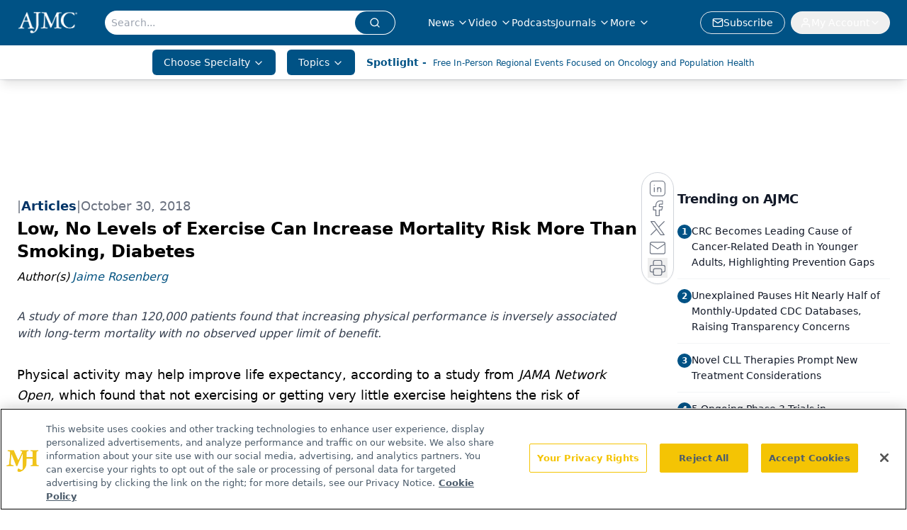

--- FILE ---
content_type: text/html; charset=utf-8
request_url: https://www.google.com/recaptcha/api2/aframe
body_size: 184
content:
<!DOCTYPE HTML><html><head><meta http-equiv="content-type" content="text/html; charset=UTF-8"></head><body><script nonce="3EYSLORXtvbe0F5AUcQxVg">/** Anti-fraud and anti-abuse applications only. See google.com/recaptcha */ try{var clients={'sodar':'https://pagead2.googlesyndication.com/pagead/sodar?'};window.addEventListener("message",function(a){try{if(a.source===window.parent){var b=JSON.parse(a.data);var c=clients[b['id']];if(c){var d=document.createElement('img');d.src=c+b['params']+'&rc='+(localStorage.getItem("rc::a")?sessionStorage.getItem("rc::b"):"");window.document.body.appendChild(d);sessionStorage.setItem("rc::e",parseInt(sessionStorage.getItem("rc::e")||0)+1);localStorage.setItem("rc::h",'1769492521123');}}}catch(b){}});window.parent.postMessage("_grecaptcha_ready", "*");}catch(b){}</script></body></html>

--- FILE ---
content_type: application/javascript
request_url: https://api.lightboxcdn.com/z9gd/43371/www.ajmc.com/jsonp/z?cb=1769492508847&dre=l&callback=jQuery112402573276487018985_1769492508827&_=1769492508828
body_size: 1175
content:
jQuery112402573276487018985_1769492508827({"response":"[base64].[base64].kAA8Ue8bQkGfmWiG-JynLzBdDJIgveXIpz5PT5POuJzBDKFfwsQBJETKPiS4K8caY6UtLwM2kQWl2pPU95VmAgwSXF8UJL0MQgJhsWWNw8EEeR5EqAh4G6QQWBhIA_","success":true,"dre":"l"});